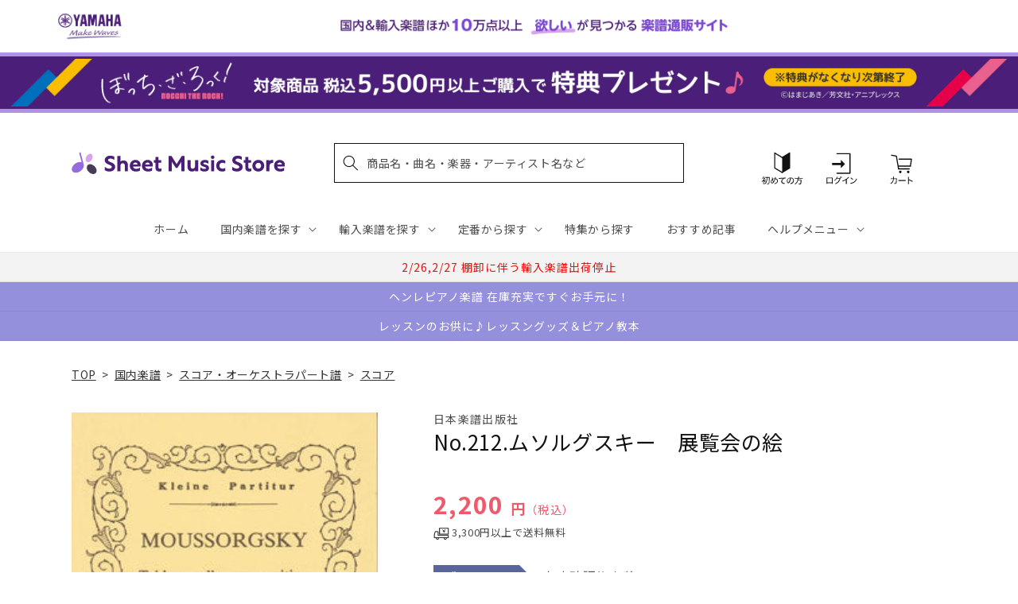

--- FILE ---
content_type: application/javascript; charset=utf-8
request_url: https://recommendations.loopclub.io/v2/storefront/template/?product_id=6894674378803&theme_id=124802433075&page=sheetmusic.jp.yamaha.com%2Fproducts%2F4523420002127&r_type=product&r_id=6894674378803&page_type=product_page&currency=JPY&shop=yamahasms.myshopify.com&user_id=1768975734-549ead21-4b01-4e88-99a0-2973bab60820&locale=ja&screen=desktop&qs=%7B%7D&client_id=e57adb78-3cdd-4e9d-ba0d-2ee91331c316&cbt=true&cbs=true&market=2150793267&callback=jsonp_callback_28269
body_size: 7782
content:
jsonp_callback_28269({"visit_id":"1768975739-5bd216c5-05a0-4b45-accc-363094d73980","widgets":[{"id":218812,"page_id":129788,"widget_serve_id":"a4d33e48-5e06-45e7-9a98-e5f56eb86127","type":"similar_products","max_content":20,"min_content":1,"enabled":true,"location":"shopify-section-product-recommendations","title":"この商品に関連する商品","css":"/* ここから、追加CSS */li.rktheme-carousel-slide.glide__slide{    text-size-adjust: 100%;    -webkit-text-size-adjust: 100%;}.rktheme-carousel-arrows button {    display: block !important;}.rktheme-product-title {    margin-top: 0.5rem;    margin-bottom: 1.3rem;    font-weight: 400;    width: 100%;}a.rktheme-product-title {    text-decoration: none;    overflow: hidden;    display: -webkit-box;    -webkit-box-orient: vertical;    -webkit-line-clamp: 3;}a:hover.rktheme-product-title {    text-decoration: none;}a:hover.rktheme-bundle-product-title {    text-decoration: none;   opacity: 0.6 ;}.rktheme-product-price-wrap {    margin-bottom: 10px;    font-weight: 500;    width: 100%;    white-space: nowrap;}.rktheme-product-details {  position: relative;}.rktheme-product-title:after {  content: \"\";  position: absolute;  top: 0;  right: 0;  bottom: 0;  left: 0;  width: 100%;  height: 100%;  z-index: 1;}.rktheme-bundle-add-to-cart {    width: 100%;    color: #fff;    border: none;    border-radius: 0;     padding: 0.25em 3.0em!important;    font-weight: 400;    font-size: 0.95em!important;    line-height: 2.5em!important;    transition: opacity .15s ease-in-out;    opacity: 0.96;}.rktheme-bundle-product-title[data-current-product=true] {    font-weight: 400;    color: #121212;    text-decoration: none;    pointer-events: none;}.rktheme-bundle-product-title {    width: auto;    text-decoration: none;    background-color: transparent;    color: #121212;    -ms-flex-negative: 0;    flex-shrink: 0;    max-width: 720px;    white-space: nowrap;    text-overflow: ellipsis;    overflow: hidden;    line-height: 1.4!important;}.rktheme-bundle-total-price-amounts {    font-weight: 400;    font-size: 1.7rem;}.rktheme-bundle-total-price-info {    margin-bottom: 10px;}/* ここまで、追加CSS */[data-rk-widget-id='218812'] .rktheme-addtocart-select-arrow::after {    border-top-color: #fff;  }  [data-rk-widget-id='218812'] .rktheme-bundle-add-to-cart {    background-color: var(--add-cart-button-color);    color: #fff;  }  [data-rk-widget-id='218812'] .rktheme-bundle-add-to-cart:hover {    background-color: var(--add-cart-button-color);  }  [data-rk-widget-id='218812'] .rktheme-bundle-total-price-amounts {    color: #121212;  }  [data-rk-widget-id='218812'] .rktheme-bundle-product-item-prices {    color: #121212;  }  [data-rk-widget-id='218812'] .rktheme-widget-title {    font-size: 24px;  }  [data-rk-widget-id='218812'] .rktheme-bundle-title {    font-size: 24px;  }        [data-rk-widget-id='218812'] .rktheme-product-image {    object-fit: contain;  }          [data-rk-widget-id='218812'] .rktheme-widget-title {    text-align:left;  }                  [data-rk-widget-id='218812'] .rktheme-widget-container[data-ui-mode=desktop] .rktheme-bundle-image,  [data-rk-widget-id='218812'] .rktheme-widget-container[data-ui-mode=mobile] .rktheme-bundle-image {    position: absolute;    top: 0;    left: 0;    right: 0;    bottom: 0;    height: 100%;    width: 100%;    max-height: unset;            object-fit: contain      }        /* 課題3 追加CSS */  .glide__slide {    border: 1px solid #eee;    padding: 1rem 1rem 1.2rem;  }  .rktheme-product-image-wrap {    margin: 0 2rem 1rem;  }  .rktheme-carousel-arrow {    cursor: pointer;    width: 3.2rem !important;    height: 5.4rem !important;    padding: 0 !important;    display: grid;    place-items: center;    top: 45% !important;    transform: translateY(-50%);  }  .rktheme-carousel-arrow svg {    width: 1rem !important;    height: 1rem !important;  }  .rktheme-carousel-arrow.glide__arrow--left[data-style=rectangle] {    border-radius: 0 5px 5px 0;  }  .rktheme-carousel-arrow.glide__arrow--right[data-style=rectangle] {    border-radius: 5px 0 0 5px;  }  .rktheme-product-image-wrap {    padding-top: 120% !important;  }  .rktheme-product-title {    margin-bottom: 4px;  }  .rktheme-product-card:hover .rktheme-product-image--primary {    opacity: 0.7 ;  }  .rktheme-product-image-wrap:hover .rktheme-product-image--primary {    opacity: 0.7 ;  }  .rktheme-product-vendor {    letter-spacing: 0.03em;  }@media screen and (max-width: 749px) {  h3.rktheme-widget-title {    font-size: 20px !important;}  .rktheme-carousel-arrow {    display: none !important;    font-size: 15px;  }  .rktheme-product-card:hover .rktheme-product-image--primary{    opacity: 1;  }  .rktheme-product-image-wrap:hover .rktheme-product-image--primary {    opacity: 1;  }  a:hover.rktheme-product-title{    opacity: 1;  }  a:hover.rktheme-product-title {    text-decoration: none;  }  a:hover.rktheme-bundle-product-title {    text-decoration: none;  }  .rktheme-product-card:hover .rktheme-product-image--primary {    transform: none;  }  .rktheme-product-image-wrap[data-hover-mode=zoom]:hover .rktheme-product-image--primary {    transform: none;  }    .glide__slide {    border: 1px solid #eee;    padding: 1rem;  }}","layout":"carousel","cart_button_text":"Add to Cart","page_type":"product_page","desktop_per_view":4,"mobile_per_view":2,"carousel_control":"arrow","position_enabled":true,"position":2,"enable_cart_button":false,"cart_button_template":null,"extra":{},"enable_popup":false,"popup_config":{},"show_discount_label":false,"allow_out_of_stock":true,"tablet_per_view":3,"discount_config":{"enabled":null,"type":null,"value":null,"widget_message":null,"cart_message":null,"version":1,"apply_discount_only_to_rec":false},"cart_properties":{},"template":"<section class='rktheme-widget-container' data-layout='carousel'>    <h3 class='rktheme-widget-title'><span>この商品に関連する商品</span></h3>    <div class='rktheme-carousel-wrap'>      <div class='rktheme-carousel-container glide'>        <div class=\"rktheme-carousel-track glide__track\" data-glide-el=\"track\">          <ul class=\"rktheme-carousel-slides glide__slides\">                                                                                                                <li class='rktheme-carousel-slide glide__slide'>                  <div class='rktheme-product-card rktheme-grid-product' data-rk-product-id='6905524617267'>                    <a href='/products/4523420003537' class='rktheme-product-image-wrap' data-rk-track-type='clicked' data-rk-track-prevent-default='true'>                        <img class='rktheme-product-image  rktheme-product-image--primary' loading=\"lazy\" data-sizes=\"auto\" src=\"https://cdn.shopify.com/s/files/1/0553/1566/0851/products/4523420003537_600x.jpg?v=1681216562\" data-src=\"https://cdn.shopify.com/s/files/1/0553/1566/0851/products/4523420003537_600x.jpg?v=1681216562\" data-srcset=\"https://cdn.shopify.com/s/files/1/0553/1566/0851/products/4523420003537_180x.jpg?v=1681216562 180w 253h, https://cdn.shopify.com/s/files/1/0553/1566/0851/products/4523420003537_360x.jpg?v=1681216562 360w 507h, https://cdn.shopify.com/s/files/1/0553/1566/0851/products/4523420003537.jpg?v=1681216562 426w 600h\" alt='３５３　ベルリオーズ　〈ベンヴェヌート・チェッリーニ〉序曲' />                      <div class='rktheme-discount-label' data-compare-price=\"None\" data-price=\"990.0\" data-label=\"{percent} off\"></div>                      <div class='rktheme-added-to-cart-tooltip'>Added to cart!</div>                    </a>                    <div class='rktheme-product-details'>                      <a class='rktheme-product-title' href='/products/4523420003537' data-rk-track-type='clicked' data-rk-track-prevent-default='true'>                          ３５３　ベルリオーズ　〈ベンヴェヌート・チェッリーニ〉序曲                      </a>                        <div class='rktheme-product-vendor rktheme-product-vendor--above-title'>日本楽譜出版社</div>                        <div class='rktheme-product-vendor rktheme-product-vendor--below-title'>日本楽譜出版社</div>                      <div class='rktheme-product-price-wrap' data-compare-price='False'>                          <span class='rktheme-product-price rktheme-product-price--original'>                            <span class='money'>990 円（税込）</span>                          </span>                      </div>                      <div class='rktheme-addtocart-container'>                          <button type='button' class='rktheme-addtocart-button' data-rk-variant-id='41254863077427'>カートに入れる</button>                      </div>                    </div>                  </div>              </li>                                                                                                                <li class='rktheme-carousel-slide glide__slide'>                  <div class='rktheme-product-card rktheme-grid-product' data-rk-product-id='6905602605107'>                    <a href='/products/4523420003964' class='rktheme-product-image-wrap' data-rk-track-type='clicked' data-rk-track-prevent-default='true'>                        <img class='rktheme-product-image  rktheme-product-image--primary' loading=\"lazy\" data-sizes=\"auto\" src=\"https://cdn.shopify.com/s/files/1/0553/1566/0851/products/4523420003964_600x.jpg?v=1681216906\" data-src=\"https://cdn.shopify.com/s/files/1/0553/1566/0851/products/4523420003964_600x.jpg?v=1681216906\" data-srcset=\"https://cdn.shopify.com/s/files/1/0553/1566/0851/products/4523420003964_180x.jpg?v=1681216906 180w 255h, https://cdn.shopify.com/s/files/1/0553/1566/0851/products/4523420003964_360x.jpg?v=1681216906 360w 510h, https://cdn.shopify.com/s/files/1/0553/1566/0851/products/4523420003964.jpg?v=1681216906 423w 600h\" alt='（３９６）モーツァルト　交響曲　第３１番「パリ」' />                      <div class='rktheme-discount-label' data-compare-price=\"None\" data-price=\"880.0\" data-label=\"{percent} off\"></div>                      <div class='rktheme-added-to-cart-tooltip'>Added to cart!</div>                    </a>                    <div class='rktheme-product-details'>                      <a class='rktheme-product-title' href='/products/4523420003964' data-rk-track-type='clicked' data-rk-track-prevent-default='true'>                          （３９６）モーツァルト　交響曲　第３１番「パリ」                      </a>                        <div class='rktheme-product-vendor rktheme-product-vendor--above-title'>日本楽譜出版社</div>                        <div class='rktheme-product-vendor rktheme-product-vendor--below-title'>日本楽譜出版社</div>                      <div class='rktheme-product-price-wrap' data-compare-price='False'>                          <span class='rktheme-product-price rktheme-product-price--original'>                            <span class='money'>880 円（税込）</span>                          </span>                      </div>                      <div class='rktheme-addtocart-container'>                          <button type='button' class='rktheme-addtocart-button' data-rk-variant-id='41254942048307'>カートに入れる</button>                      </div>                    </div>                  </div>              </li>                                                                                                                <li class='rktheme-carousel-slide glide__slide'>                  <div class='rktheme-product-card rktheme-grid-product' data-rk-product-id='6895562981427'>                    <a href='/products/4523420003902' class='rktheme-product-image-wrap' data-rk-track-type='clicked' data-rk-track-prevent-default='true'>                        <img class='rktheme-product-image  rktheme-product-image--primary' loading=\"lazy\" data-sizes=\"auto\" src=\"https://cdn.shopify.com/s/files/1/0553/1566/0851/products/4523420003902_600x.jpg?v=1677581609\" data-src=\"https://cdn.shopify.com/s/files/1/0553/1566/0851/products/4523420003902_600x.jpg?v=1677581609\" data-srcset=\"https://cdn.shopify.com/s/files/1/0553/1566/0851/products/4523420003902_180x.jpg?v=1677581609 180w 254h, https://cdn.shopify.com/s/files/1/0553/1566/0851/products/4523420003902.jpg?v=1677581609 354w 500h\" alt='（３９０）シューマン　交響曲第１番　「春」' />                      <div class='rktheme-discount-label' data-compare-price=\"None\" data-price=\"1980.0\" data-label=\"{percent} off\"></div>                      <div class='rktheme-added-to-cart-tooltip'>Added to cart!</div>                    </a>                    <div class='rktheme-product-details'>                      <a class='rktheme-product-title' href='/products/4523420003902' data-rk-track-type='clicked' data-rk-track-prevent-default='true'>                          （３９０）シューマン　交響曲第１番　「春」                      </a>                        <div class='rktheme-product-vendor rktheme-product-vendor--above-title'>日本楽譜出版社</div>                        <div class='rktheme-product-vendor rktheme-product-vendor--below-title'>日本楽譜出版社</div>                      <div class='rktheme-product-price-wrap' data-compare-price='False'>                          <span class='rktheme-product-price rktheme-product-price--original'>                            <span class='money'>1,980 円（税込）</span>                          </span>                      </div>                      <div class='rktheme-addtocart-container'>                          <button type='button' class='rktheme-addtocart-button' data-rk-variant-id='41222363611187'>カートに入れる</button>                      </div>                    </div>                  </div>              </li>                                                                                                                <li class='rktheme-carousel-slide glide__slide'>                  <div class='rktheme-product-card rktheme-grid-product' data-rk-product-id='6895641329715'>                    <a href='/products/4511005107473' class='rktheme-product-image-wrap' data-rk-track-type='clicked' data-rk-track-prevent-default='true'>                        <img class='rktheme-product-image  rktheme-product-image--primary' loading=\"lazy\" data-sizes=\"auto\" src=\"https://cdn.shopify.com/s/files/1/0553/1566/0851/products/4511005107473_600x.jpg?v=1677581264\" data-src=\"https://cdn.shopify.com/s/files/1/0553/1566/0851/products/4511005107473_600x.jpg?v=1677581264\" data-srcset=\"https://cdn.shopify.com/s/files/1/0553/1566/0851/products/4511005107473_180x.jpg?v=1677581264 180w 240h, https://cdn.shopify.com/s/files/1/0553/1566/0851/products/4511005107473_360x.jpg?v=1677581264 360w 480h, https://cdn.shopify.com/s/files/1/0553/1566/0851/products/4511005107473.jpg?v=1677581264 414w 552h\" alt='久石譲：Ｃｏｎｔｒａｂａｓｓ　Ｃｏｎｃｅｒｔｏ　コントラバス協奏曲' />                      <div class='rktheme-discount-label' data-compare-price=\"None\" data-price=\"4400.0\" data-label=\"{percent} off\"></div>                      <div class='rktheme-added-to-cart-tooltip'>Added to cart!</div>                    </a>                    <div class='rktheme-product-details'>                      <a class='rktheme-product-title' href='/products/4511005107473' data-rk-track-type='clicked' data-rk-track-prevent-default='true'>                          久石譲：Ｃｏｎｔｒａｂａｓｓ　Ｃｏｎｃｅｒｔｏ　コントラバス協奏曲                      </a>                        <div class='rktheme-product-vendor rktheme-product-vendor--above-title'>（株）全音楽譜出版社</div>                        <div class='rktheme-product-vendor rktheme-product-vendor--below-title'>（株）全音楽譜出版社</div>                      <div class='rktheme-product-price-wrap' data-compare-price='False'>                          <span class='rktheme-product-price rktheme-product-price--original'>                            <span class='money'>4,400 円（税込）</span>                          </span>                      </div>                      <div class='rktheme-addtocart-container'>                          <button type='button' class='rktheme-addtocart-button' data-rk-variant-id='41222444875827'>カートに入れる</button>                      </div>                    </div>                  </div>              </li>                                                                                                                <li class='rktheme-carousel-slide glide__slide'>                  <div class='rktheme-product-card rktheme-grid-product' data-rk-product-id='6905515245619'>                    <a href='/products/4523420100397' class='rktheme-product-image-wrap' data-rk-track-type='clicked' data-rk-track-prevent-default='true'>                        <img class='rktheme-product-image  rktheme-product-image--primary' loading=\"lazy\" data-sizes=\"auto\" src=\"https://cdn.shopify.com/s/files/1/0553/1566/0851/products/4523420100397_600x.jpg?v=1681216523\" data-src=\"https://cdn.shopify.com/s/files/1/0553/1566/0851/products/4523420100397_600x.jpg?v=1681216523\" data-srcset=\"https://cdn.shopify.com/s/files/1/0553/1566/0851/products/4523420100397_180x.jpg?v=1681216523 180w 257h, https://cdn.shopify.com/s/files/1/0553/1566/0851/products/4523420100397_360x.jpg?v=1681216523 360w 514h, https://cdn.shopify.com/s/files/1/0553/1566/0851/products/4523420100397.jpg?v=1681216523 420w 600h\" alt='No.39.ベルリオーズ　劇的物語＜フラウトの却罰＞　ハンガリー行進曲' />                      <div class='rktheme-discount-label' data-compare-price=\"None\" data-price=\"660.0\" data-label=\"{percent} off\"></div>                      <div class='rktheme-added-to-cart-tooltip'>Added to cart!</div>                    </a>                    <div class='rktheme-product-details'>                      <a class='rktheme-product-title' href='/products/4523420100397' data-rk-track-type='clicked' data-rk-track-prevent-default='true'>                          No.39.ベルリオーズ　劇的物語＜フラウトの却罰＞　ハンガリー行進曲                      </a>                        <div class='rktheme-product-vendor rktheme-product-vendor--above-title'>日本楽譜出版社</div>                        <div class='rktheme-product-vendor rktheme-product-vendor--below-title'>日本楽譜出版社</div>                      <div class='rktheme-product-price-wrap' data-compare-price='False'>                          <span class='rktheme-product-price rktheme-product-price--original'>                            <span class='money'>660 円（税込）</span>                          </span>                      </div>                      <div class='rktheme-addtocart-container'>                          <button type='button' class='rktheme-addtocart-button' data-rk-variant-id='41254853115955'>カートに入れる</button>                      </div>                    </div>                  </div>              </li>                                                                                                                <li class='rktheme-carousel-slide glide__slide'>                  <div class='rktheme-product-card rktheme-grid-product' data-rk-product-id='6894799781939'>                    <a href='/products/4523420000833' class='rktheme-product-image-wrap' data-rk-track-type='clicked' data-rk-track-prevent-default='true'>                        <img class='rktheme-product-image  rktheme-product-image--primary' loading=\"lazy\" data-sizes=\"auto\" src=\"https://cdn.shopify.com/s/files/1/0553/1566/0851/products/4523420000833_600x.gif?v=1677581602\" data-src=\"https://cdn.shopify.com/s/files/1/0553/1566/0851/products/4523420000833_600x.gif?v=1677581602\" data-srcset=\"https://cdn.shopify.com/s/files/1/0553/1566/0851/products/4523420000833.gif?v=1677581602 138w 200h\" alt='No.083　ブラームス　ヴァイオリン協奏曲　ニ長調' />                      <div class='rktheme-discount-label' data-compare-price=\"None\" data-price=\"1540.0\" data-label=\"{percent} off\"></div>                      <div class='rktheme-added-to-cart-tooltip'>Added to cart!</div>                    </a>                    <div class='rktheme-product-details'>                      <a class='rktheme-product-title' href='/products/4523420000833' data-rk-track-type='clicked' data-rk-track-prevent-default='true'>                          No.083　ブラームス　ヴァイオリン協奏曲　ニ長調                      </a>                        <div class='rktheme-product-vendor rktheme-product-vendor--above-title'>日本楽譜出版社</div>                        <div class='rktheme-product-vendor rktheme-product-vendor--below-title'>日本楽譜出版社</div>                      <div class='rktheme-product-price-wrap' data-compare-price='False'>                          <span class='rktheme-product-price rktheme-product-price--original'>                            <span class='money'>1,540 円（税込）</span>                          </span>                      </div>                      <div class='rktheme-addtocart-container'>                          <button type='button' class='rktheme-addtocart-button' data-rk-variant-id='41221537300531'>カートに入れる</button>                      </div>                    </div>                  </div>              </li>                                                                                                                <li class='rktheme-carousel-slide glide__slide'>                  <div class='rktheme-product-card rktheme-grid-product' data-rk-product-id='7522331852851'>                    <a href='/products/4511005132451' class='rktheme-product-image-wrap' data-rk-track-type='clicked' data-rk-track-prevent-default='true'>                        <img class='rktheme-product-image  rktheme-product-image--primary' loading=\"lazy\" data-sizes=\"auto\" src=\"https://cdn.shopify.com/s/files/1/0553/1566/0851/files/4511005132451_3d5c8376-6bf5-4618-85ba-819e42136353_600x.jpg?v=1739771360\" data-src=\"https://cdn.shopify.com/s/files/1/0553/1566/0851/files/4511005132451_3d5c8376-6bf5-4618-85ba-819e42136353_600x.jpg?v=1739771360\" data-srcset=\"https://cdn.shopify.com/s/files/1/0553/1566/0851/files/4511005132451_3d5c8376-6bf5-4618-85ba-819e42136353_180x.jpg?v=1739771360 180w 254h, https://cdn.shopify.com/s/files/1/0553/1566/0851/files/4511005132451_3d5c8376-6bf5-4618-85ba-819e42136353_360x.jpg?v=1739771360 360w 508h, https://cdn.shopify.com/s/files/1/0553/1566/0851/files/4511005132451_3d5c8376-6bf5-4618-85ba-819e42136353.jpg?v=1739771360 414w 585h\" alt='ポケットスコア　シベリウス：悲しきワルツ　作品４４' />                      <div class='rktheme-discount-label' data-compare-price=\"None\" data-price=\"550.0\" data-label=\"{percent} off\"></div>                      <div class='rktheme-added-to-cart-tooltip'>Added to cart!</div>                    </a>                    <div class='rktheme-product-details'>                      <a class='rktheme-product-title' href='/products/4511005132451' data-rk-track-type='clicked' data-rk-track-prevent-default='true'>                          ポケットスコア　シベリウス：悲しきワルツ　作品４４                      </a>                        <div class='rktheme-product-vendor rktheme-product-vendor--above-title'>㈱全音楽譜出版社（ポケットスコア）</div>                        <div class='rktheme-product-vendor rktheme-product-vendor--below-title'>㈱全音楽譜出版社（ポケットスコア）</div>                      <div class='rktheme-product-price-wrap' data-compare-price='False'>                          <span class='rktheme-product-price rktheme-product-price--original'>                            <span class='money'>550 円（税込）</span>                          </span>                      </div>                      <div class='rktheme-addtocart-container'>                          <button type='button' class='rktheme-addtocart-button' data-rk-variant-id='43105700905011'>カートに入れる</button>                      </div>                    </div>                  </div>              </li>                                                                                                                <li class='rktheme-carousel-slide glide__slide'>                  <div class='rktheme-product-card rktheme-grid-product' data-rk-product-id='6894624735283'>                    <a href='/products/4511005051622' class='rktheme-product-image-wrap' data-rk-track-type='clicked' data-rk-track-prevent-default='true'>                        <img class='rktheme-product-image  rktheme-product-image--primary' loading=\"lazy\" data-sizes=\"auto\" src=\"https://cdn.shopify.com/s/files/1/0553/1566/0851/files/4511005051622_600x.jpg?v=1746749625\" data-src=\"https://cdn.shopify.com/s/files/1/0553/1566/0851/files/4511005051622_600x.jpg?v=1746749625\" data-srcset=\"https://cdn.shopify.com/s/files/1/0553/1566/0851/files/4511005051622_180x.jpg?v=1746749625 180w 254h, https://cdn.shopify.com/s/files/1/0553/1566/0851/files/4511005051622_360x.jpg?v=1746749625 360w 508h, https://cdn.shopify.com/s/files/1/0553/1566/0851/files/4511005051622_540x.jpg?v=1746749625 540w 763h, https://cdn.shopify.com/s/files/1/0553/1566/0851/files/4511005051622_720x.jpg?v=1746749625 720w 1017h, https://cdn.shopify.com/s/files/1/0553/1566/0851/files/4511005051622_900x.jpg?v=1746749625 900w 1272h, https://cdn.shopify.com/s/files/1/0553/1566/0851/files/4511005051622.jpg?v=1746749625 965w 1364h\" alt='ポケットスコア　 ショスタコーヴィッチ／ステージオーケストラのための組曲　ジャズ 組曲第２番' />                      <div class='rktheme-discount-label' data-compare-price=\"None\" data-price=\"3080.0\" data-label=\"{percent} off\"></div>                      <div class='rktheme-added-to-cart-tooltip'>Added to cart!</div>                    </a>                    <div class='rktheme-product-details'>                      <a class='rktheme-product-title' href='/products/4511005051622' data-rk-track-type='clicked' data-rk-track-prevent-default='true'>                          ポケットスコア　 ショスタコーヴィッチ／ステージオーケストラのための組曲　ジャズ 組曲第２番                      </a>                        <div class='rktheme-product-vendor rktheme-product-vendor--above-title'>㈱全音楽譜出版社（ポケットスコア）</div>                        <div class='rktheme-product-vendor rktheme-product-vendor--below-title'>㈱全音楽譜出版社（ポケットスコア）</div>                      <div class='rktheme-product-price-wrap' data-compare-price='False'>                          <span class='rktheme-product-price rktheme-product-price--original'>                            <span class='money'>3,080 円（税込）</span>                          </span>                      </div>                      <div class='rktheme-addtocart-container'>                          <button type='button' class='rktheme-addtocart-button' data-rk-variant-id='41221355929651'>カートに入れる</button>                      </div>                    </div>                  </div>              </li>                                                                                                                <li class='rktheme-carousel-slide glide__slide'>                  <div class='rktheme-product-card rktheme-grid-product' data-rk-product-id='6905378471987'>                    <a href='/products/4523420000260' class='rktheme-product-image-wrap' data-rk-track-type='clicked' data-rk-track-prevent-default='true'>                        <img class='rktheme-product-image  rktheme-product-image--primary' loading=\"lazy\" data-sizes=\"auto\" src=\"https://cdn.shopify.com/s/files/1/0553/1566/0851/products/4523420000260_600x.jpg?v=1681216049\" data-src=\"https://cdn.shopify.com/s/files/1/0553/1566/0851/products/4523420000260_600x.jpg?v=1681216049\" data-srcset=\"https://cdn.shopify.com/s/files/1/0553/1566/0851/products/4523420000260_180x.jpg?v=1681216049 180w 255h, https://cdn.shopify.com/s/files/1/0553/1566/0851/products/4523420000260.jpg?v=1681216049 247w 350h\" alt='No.026.ビゼー　「アルルの女」第１組曲' />                      <div class='rktheme-discount-label' data-compare-price=\"None\" data-price=\"550.0\" data-label=\"{percent} off\"></div>                      <div class='rktheme-added-to-cart-tooltip'>Added to cart!</div>                    </a>                    <div class='rktheme-product-details'>                      <a class='rktheme-product-title' href='/products/4523420000260' data-rk-track-type='clicked' data-rk-track-prevent-default='true'>                          No.026.ビゼー　「アルルの女」第１組曲                      </a>                        <div class='rktheme-product-vendor rktheme-product-vendor--above-title'>日本楽譜出版社</div>                        <div class='rktheme-product-vendor rktheme-product-vendor--below-title'>日本楽譜出版社</div>                      <div class='rktheme-product-price-wrap' data-compare-price='False'>                          <span class='rktheme-product-price rktheme-product-price--original'>                            <span class='money'>550 円（税込）</span>                          </span>                      </div>                      <div class='rktheme-addtocart-container'>                          <button type='button' class='rktheme-addtocart-button' data-rk-variant-id='41254714834995'>カートに入れる</button>                      </div>                    </div>                  </div>              </li>                                                                                                                <li class='rktheme-carousel-slide glide__slide'>                  <div class='rktheme-product-card rktheme-grid-product' data-rk-product-id='6895638282291'>                    <a href='/products/4510993443037' class='rktheme-product-image-wrap' data-rk-track-type='clicked' data-rk-track-prevent-default='true'>                        <img class='rktheme-product-image  rktheme-product-image--primary' loading=\"lazy\" data-sizes=\"auto\" src=\"https://cdn.shopify.com/s/files/1/0553/1566/0851/products/4510993443037_600x.jpg?v=1677580991\" data-src=\"https://cdn.shopify.com/s/files/1/0553/1566/0851/products/4510993443037_600x.jpg?v=1677580991\" data-srcset=\"https://cdn.shopify.com/s/files/1/0553/1566/0851/products/4510993443037_180x.jpg?v=1677580991 180w 255h, https://cdn.shopify.com/s/files/1/0553/1566/0851/products/4510993443037_360x.jpg?v=1677580991 360w 511h, https://cdn.shopify.com/s/files/1/0553/1566/0851/products/4510993443037.jpg?v=1677580991 422w 600h\" alt='ＯＧＴ－３０３　小山清茂　管弦楽のための木挽歌' />                      <div class='rktheme-discount-label' data-compare-price=\"None\" data-price=\"3080.0\" data-label=\"{percent} off\"></div>                      <div class='rktheme-added-to-cart-tooltip'>Added to cart!</div>                    </a>                    <div class='rktheme-product-details'>                      <a class='rktheme-product-title' href='/products/4510993443037' data-rk-track-type='clicked' data-rk-track-prevent-default='true'>                          ＯＧＴ－３０３　小山清茂　管弦楽のための木挽歌                      </a>                        <div class='rktheme-product-vendor rktheme-product-vendor--above-title'>㈱音楽之友社</div>                        <div class='rktheme-product-vendor rktheme-product-vendor--below-title'>㈱音楽之友社</div>                      <div class='rktheme-product-price-wrap' data-compare-price='False'>                          <span class='rktheme-product-price rktheme-product-price--original'>                            <span class='money'>3,080 円（税込）</span>                          </span>                      </div>                      <div class='rktheme-addtocart-container'>                          <button type='button' class='rktheme-addtocart-button' data-rk-variant-id='41222441730099'>カートに入れる</button>                      </div>                    </div>                  </div>              </li>                                                                                                                <li class='rktheme-carousel-slide glide__slide'>                  <div class='rktheme-product-card rktheme-grid-product' data-rk-product-id='6905377357875'>                    <a href='/products/4523420100540' class='rktheme-product-image-wrap' data-rk-track-type='clicked' data-rk-track-prevent-default='true'>                        <img class='rktheme-product-image  rktheme-product-image--primary' loading=\"lazy\" data-sizes=\"auto\" src=\"https://cdn.shopify.com/s/files/1/0553/1566/0851/products/4523420100540_600x.jpg?v=1681216049\" data-src=\"https://cdn.shopify.com/s/files/1/0553/1566/0851/products/4523420100540_600x.jpg?v=1681216049\" data-srcset=\"https://cdn.shopify.com/s/files/1/0553/1566/0851/products/4523420100540_180x.jpg?v=1681216049 180w 259h, https://cdn.shopify.com/s/files/1/0553/1566/0851/products/4523420100540.jpg?v=1681216049 243w 350h\" alt='No.54.ワーグナー　ニュルンベルクのマイスタージンガー　第１幕・第３幕への前奏曲' />                      <div class='rktheme-discount-label' data-compare-price=\"None\" data-price=\"880.0\" data-label=\"{percent} off\"></div>                      <div class='rktheme-added-to-cart-tooltip'>Added to cart!</div>                    </a>                    <div class='rktheme-product-details'>                      <a class='rktheme-product-title' href='/products/4523420100540' data-rk-track-type='clicked' data-rk-track-prevent-default='true'>                          No.54.ワーグナー　ニュルンベルクのマイスタージンガー　第１幕・第３幕への前奏曲                      </a>                        <div class='rktheme-product-vendor rktheme-product-vendor--above-title'>日本楽譜出版社</div>                        <div class='rktheme-product-vendor rktheme-product-vendor--below-title'>日本楽譜出版社</div>                      <div class='rktheme-product-price-wrap' data-compare-price='False'>                          <span class='rktheme-product-price rktheme-product-price--original'>                            <span class='money'>880 円（税込）</span>                          </span>                      </div>                      <div class='rktheme-addtocart-container'>                          <button type='button' class='rktheme-addtocart-button' data-rk-variant-id='41254713720883'>カートに入れる</button>                      </div>                    </div>                  </div>              </li>                                                                                                                <li class='rktheme-carousel-slide glide__slide'>                  <div class='rktheme-product-card rktheme-grid-product' data-rk-product-id='6895650963507'>                    <a href='/products/4511005108852' class='rktheme-product-image-wrap' data-rk-track-type='clicked' data-rk-track-prevent-default='true'>                        <img class='rktheme-product-image  rktheme-product-image--primary' loading=\"lazy\" data-sizes=\"auto\" src=\"https://cdn.shopify.com/s/files/1/0553/1566/0851/products/4511005108852_600x.jpg?v=1677581282\" data-src=\"https://cdn.shopify.com/s/files/1/0553/1566/0851/products/4511005108852_600x.jpg?v=1677581282\" data-srcset=\"https://cdn.shopify.com/s/files/1/0553/1566/0851/products/4511005108852_180x.jpg?v=1677581282 180w 254h, https://cdn.shopify.com/s/files/1/0553/1566/0851/products/4511005108852_360x.jpg?v=1677581282 360w 508h, https://cdn.shopify.com/s/files/1/0553/1566/0851/products/4511005108852.jpg?v=1677581282 414w 585h\" alt='ポケットスコア　バルトーク　管弦楽のための協奏曲　ＢＢ．１２３　Ｓｚ．１１６' />                      <div class='rktheme-discount-label' data-compare-price=\"None\" data-price=\"1870.0\" data-label=\"{percent} off\"></div>                      <div class='rktheme-added-to-cart-tooltip'>Added to cart!</div>                    </a>                    <div class='rktheme-product-details'>                      <a class='rktheme-product-title' href='/products/4511005108852' data-rk-track-type='clicked' data-rk-track-prevent-default='true'>                          ポケットスコア　バルトーク　管弦楽のための協奏曲　ＢＢ．１２３　Ｓｚ．１１６                      </a>                        <div class='rktheme-product-vendor rktheme-product-vendor--above-title'>㈱全音楽譜出版社（ポケットスコア）</div>                        <div class='rktheme-product-vendor rktheme-product-vendor--below-title'>㈱全音楽譜出版社（ポケットスコア）</div>                      <div class='rktheme-product-price-wrap' data-compare-price='False'>                          <span class='rktheme-product-price rktheme-product-price--original'>                            <span class='money'>1,870 円（税込）</span>                          </span>                      </div>                      <div class='rktheme-addtocart-container'>                          <button type='button' class='rktheme-addtocart-button' data-rk-variant-id='41222454870067'>カートに入れる</button>                      </div>                    </div>                  </div>              </li>                                                                                                                <li class='rktheme-carousel-slide glide__slide'>                  <div class='rktheme-product-card rktheme-grid-product' data-rk-product-id='6905413402675'>                    <a href='/products/4523420002660' class='rktheme-product-image-wrap' data-rk-track-type='clicked' data-rk-track-prevent-default='true'>                        <img class='rktheme-product-image  rktheme-product-image--primary' loading=\"lazy\" data-sizes=\"auto\" src=\"https://cdn.shopify.com/s/files/1/0553/1566/0851/products/4523420002660_600x.jpg?v=1681216145\" data-src=\"https://cdn.shopify.com/s/files/1/0553/1566/0851/products/4523420002660_600x.jpg?v=1681216145\" data-srcset=\"https://cdn.shopify.com/s/files/1/0553/1566/0851/products/4523420002660_180x.jpg?v=1681216145 180w 258h, https://cdn.shopify.com/s/files/1/0553/1566/0851/products/4523420002660.jpg?v=1681216145 244w 350h\" alt='No.266.エルガー〈威風堂々〉第１番' />                      <div class='rktheme-discount-label' data-compare-price=\"None\" data-price=\"660.0\" data-label=\"{percent} off\"></div>                      <div class='rktheme-added-to-cart-tooltip'>Added to cart!</div>                    </a>                    <div class='rktheme-product-details'>                      <a class='rktheme-product-title' href='/products/4523420002660' data-rk-track-type='clicked' data-rk-track-prevent-default='true'>                          No.266.エルガー〈威風堂々〉第１番                      </a>                        <div class='rktheme-product-vendor rktheme-product-vendor--above-title'>日本楽譜出版社</div>                        <div class='rktheme-product-vendor rktheme-product-vendor--below-title'>日本楽譜出版社</div>                      <div class='rktheme-product-price-wrap' data-compare-price='False'>                          <span class='rktheme-product-price rktheme-product-price--original'>                            <span class='money'>660 円（税込）</span>                          </span>                      </div>                      <div class='rktheme-addtocart-container'>                          <button type='button' class='rktheme-addtocart-button' data-rk-variant-id='41254749995059'>カートに入れる</button>                      </div>                    </div>                  </div>              </li>                                                                                                                <li class='rktheme-carousel-slide glide__slide'>                  <div class='rktheme-product-card rktheme-grid-product' data-rk-product-id='6894715568179'>                    <a href='/products/4510993430433' class='rktheme-product-image-wrap' data-rk-track-type='clicked' data-rk-track-prevent-default='true'>                        <img class='rktheme-product-image  rktheme-product-image--primary' loading=\"lazy\" data-sizes=\"auto\" src=\"https://cdn.shopify.com/s/files/1/0553/1566/0851/files/4510993430433_5efdf52b-d172-4e13-bc86-eeed2d218554_600x.jpg?v=1735176666\" data-src=\"https://cdn.shopify.com/s/files/1/0553/1566/0851/files/4510993430433_5efdf52b-d172-4e13-bc86-eeed2d218554_600x.jpg?v=1735176666\" data-srcset=\"https://cdn.shopify.com/s/files/1/0553/1566/0851/files/4510993430433_5efdf52b-d172-4e13-bc86-eeed2d218554_180x.jpg?v=1735176666 180w 256h, https://cdn.shopify.com/s/files/1/0553/1566/0851/files/4510993430433_5efdf52b-d172-4e13-bc86-eeed2d218554_360x.jpg?v=1735176666 360w 512h, https://cdn.shopify.com/s/files/1/0553/1566/0851/files/4510993430433_5efdf52b-d172-4e13-bc86-eeed2d218554_540x.jpg?v=1735176666 540w 769h, https://cdn.shopify.com/s/files/1/0553/1566/0851/files/4510993430433_5efdf52b-d172-4e13-bc86-eeed2d218554_720x.jpg?v=1735176666 720w 1025h, https://cdn.shopify.com/s/files/1/0553/1566/0851/files/4510993430433_5efdf52b-d172-4e13-bc86-eeed2d218554_900x.jpg?v=1735176666 900w 1281h, https://cdn.shopify.com/s/files/1/0553/1566/0851/files/4510993430433_5efdf52b-d172-4e13-bc86-eeed2d218554_1080x.jpg?v=1735176666 1080w 1538h, https://cdn.shopify.com/s/files/1/0553/1566/0851/files/4510993430433_5efdf52b-d172-4e13-bc86-eeed2d218554_1296x.jpg?v=1735176666 1296w 1845h, https://cdn.shopify.com/s/files/1/0553/1566/0851/files/4510993430433_5efdf52b-d172-4e13-bc86-eeed2d218554_1512x.jpg?v=1735176666 1512w 2153h, https://cdn.shopify.com/s/files/1/0553/1566/0851/files/4510993430433_5efdf52b-d172-4e13-bc86-eeed2d218554.jpg?v=1735176666 1716w 2444h\" alt='ＯＧＴ－３０１　弦楽のための三楽章' />                      <div class='rktheme-discount-label' data-compare-price=\"None\" data-price=\"2200.0\" data-label=\"{percent} off\"></div>                      <div class='rktheme-added-to-cart-tooltip'>Added to cart!</div>                    </a>                    <div class='rktheme-product-details'>                      <a class='rktheme-product-title' href='/products/4510993430433' data-rk-track-type='clicked' data-rk-track-prevent-default='true'>                          ＯＧＴ－３０１　弦楽のための三楽章                      </a>                        <div class='rktheme-product-vendor rktheme-product-vendor--above-title'>㈱音楽之友社</div>                        <div class='rktheme-product-vendor rktheme-product-vendor--below-title'>㈱音楽之友社</div>                      <div class='rktheme-product-price-wrap' data-compare-price='False'>                          <span class='rktheme-product-price rktheme-product-price--original'>                            <span class='money'>2,200 円（税込）</span>                          </span>                      </div>                      <div class='rktheme-addtocart-container'>                          <button type='button' class='rktheme-addtocart-button' data-rk-variant-id='41221448925235'>カートに入れる</button>                      </div>                    </div>                  </div>              </li>                                                                                                                <li class='rktheme-carousel-slide glide__slide'>                  <div class='rktheme-product-card rktheme-grid-product' data-rk-product-id='6894865088563'>                    <a href='/products/4523420007030' class='rktheme-product-image-wrap' data-rk-track-type='clicked' data-rk-track-prevent-default='true'>                        <img class='rktheme-product-image  rktheme-product-image--primary' loading=\"lazy\" data-sizes=\"auto\" src=\"https://cdn.shopify.com/s/files/1/0553/1566/0851/files/no_image_240131_8ffcc2bd-c4ad-4014-86da-f9837c5ed2fb_600x.jpg?v=1712624046\" data-src=\"https://cdn.shopify.com/s/files/1/0553/1566/0851/files/no_image_240131_8ffcc2bd-c4ad-4014-86da-f9837c5ed2fb_600x.jpg?v=1712624046\" data-srcset=\"https://cdn.shopify.com/s/files/1/0553/1566/0851/files/no_image_240131_8ffcc2bd-c4ad-4014-86da-f9837c5ed2fb_180x.jpg?v=1712624046 180w 236h, https://cdn.shopify.com/s/files/1/0553/1566/0851/files/no_image_240131_8ffcc2bd-c4ad-4014-86da-f9837c5ed2fb_360x.jpg?v=1712624046 360w 473h, https://cdn.shopify.com/s/files/1/0553/1566/0851/files/no_image_240131_8ffcc2bd-c4ad-4014-86da-f9837c5ed2fb_540x.jpg?v=1712624046 540w 710h, https://cdn.shopify.com/s/files/1/0553/1566/0851/files/no_image_240131_8ffcc2bd-c4ad-4014-86da-f9837c5ed2fb_720x.jpg?v=1712624046 720w 947h, https://cdn.shopify.com/s/files/1/0553/1566/0851/files/no_image_240131_8ffcc2bd-c4ad-4014-86da-f9837c5ed2fb_900x.jpg?v=1712624046 900w 1184h, https://cdn.shopify.com/s/files/1/0553/1566/0851/files/no_image_240131_8ffcc2bd-c4ad-4014-86da-f9837c5ed2fb.jpg?v=1712624046 912w 1200h\" alt='７０３／バッハ　ブランデンブルク協奏曲　第３番　ＢＷＶ１０４８' />                      <div class='rktheme-discount-label' data-compare-price=\"None\" data-price=\"4950.0\" data-label=\"{percent} off\"></div>                      <div class='rktheme-added-to-cart-tooltip'>Added to cart!</div>                    </a>                    <div class='rktheme-product-details'>                      <a class='rktheme-product-title' href='/products/4523420007030' data-rk-track-type='clicked' data-rk-track-prevent-default='true'>                          ７０３／バッハ　ブランデンブルク協奏曲　第３番　ＢＷＶ１０４８                      </a>                        <div class='rktheme-product-vendor rktheme-product-vendor--above-title'>日本楽譜出版社</div>                        <div class='rktheme-product-vendor rktheme-product-vendor--below-title'>日本楽譜出版社</div>                      <div class='rktheme-product-price-wrap' data-compare-price='False'>                          <span class='rktheme-product-price rktheme-product-price--original'>                            <span class='money'>4,950 円（税込）</span>                          </span>                      </div>                      <div class='rktheme-addtocart-container'>                          <button type='button' class='rktheme-addtocart-button' data-rk-variant-id='41221604540467'>カートに入れる</button>                      </div>                    </div>                  </div>              </li>                                                                                                                <li class='rktheme-carousel-slide glide__slide'>                  <div class='rktheme-product-card rktheme-grid-product' data-rk-product-id='6905378570291'>                    <a href='/products/4523420000420' class='rktheme-product-image-wrap' data-rk-track-type='clicked' data-rk-track-prevent-default='true'>                        <img class='rktheme-product-image  rktheme-product-image--primary' loading=\"lazy\" data-sizes=\"auto\" src=\"https://cdn.shopify.com/s/files/1/0553/1566/0851/products/4523420000420_600x.jpg?v=1681216049\" data-src=\"https://cdn.shopify.com/s/files/1/0553/1566/0851/products/4523420000420_600x.jpg?v=1681216049\" data-srcset=\"https://cdn.shopify.com/s/files/1/0553/1566/0851/products/4523420000420_180x.jpg?v=1681216049 180w 254h, https://cdn.shopify.com/s/files/1/0553/1566/0851/products/4523420000420.jpg?v=1681216049 248w 350h\" alt='No.042.ベルリオーズ　序曲／ローマの謝肉祭' />                      <div class='rktheme-discount-label' data-compare-price=\"None\" data-price=\"660.0\" data-label=\"{percent} off\"></div>                      <div class='rktheme-added-to-cart-tooltip'>Added to cart!</div>                    </a>                    <div class='rktheme-product-details'>                      <a class='rktheme-product-title' href='/products/4523420000420' data-rk-track-type='clicked' data-rk-track-prevent-default='true'>                          No.042.ベルリオーズ　序曲／ローマの謝肉祭                      </a>                        <div class='rktheme-product-vendor rktheme-product-vendor--above-title'>日本楽譜出版社</div>                        <div class='rktheme-product-vendor rktheme-product-vendor--below-title'>日本楽譜出版社</div>                      <div class='rktheme-product-price-wrap' data-compare-price='False'>                          <span class='rktheme-product-price rktheme-product-price--original'>                            <span class='money'>660 円（税込）</span>                          </span>                      </div>                      <div class='rktheme-addtocart-container'>                          <button type='button' class='rktheme-addtocart-button' data-rk-variant-id='41254714933299'>カートに入れる</button>                      </div>                    </div>                  </div>              </li>                                                                                                                <li class='rktheme-carousel-slide glide__slide'>                  <div class='rktheme-product-card rktheme-grid-product' data-rk-product-id='6905524551731'>                    <a href='/products/4523420102186' class='rktheme-product-image-wrap' data-rk-track-type='clicked' data-rk-track-prevent-default='true'>                        <img class='rktheme-product-image  rktheme-product-image--primary' loading=\"lazy\" data-sizes=\"auto\" src=\"https://cdn.shopify.com/s/files/1/0553/1566/0851/products/4523420102186_600x.jpg?v=1681216561\" data-src=\"https://cdn.shopify.com/s/files/1/0553/1566/0851/products/4523420102186_600x.jpg?v=1681216561\" data-srcset=\"https://cdn.shopify.com/s/files/1/0553/1566/0851/products/4523420102186_180x.jpg?v=1681216561 180w 262h, https://cdn.shopify.com/s/files/1/0553/1566/0851/products/4523420102186_360x.jpg?v=1681216561 360w 524h, https://cdn.shopify.com/s/files/1/0553/1566/0851/products/4523420102186.jpg?v=1681216561 412w 600h\" alt='No.218.Ｊシュトラウス二世　ピチカートポルカ' />                      <div class='rktheme-discount-label' data-compare-price=\"None\" data-price=\"550.0\" data-label=\"{percent} off\"></div>                      <div class='rktheme-added-to-cart-tooltip'>Added to cart!</div>                    </a>                    <div class='rktheme-product-details'>                      <a class='rktheme-product-title' href='/products/4523420102186' data-rk-track-type='clicked' data-rk-track-prevent-default='true'>                          No.218.Ｊシュトラウス二世　ピチカートポルカ                      </a>                        <div class='rktheme-product-vendor rktheme-product-vendor--above-title'>日本楽譜出版社</div>                        <div class='rktheme-product-vendor rktheme-product-vendor--below-title'>日本楽譜出版社</div>                      <div class='rktheme-product-price-wrap' data-compare-price='False'>                          <span class='rktheme-product-price rktheme-product-price--original'>                            <span class='money'>550 円（税込）</span>                          </span>                      </div>                      <div class='rktheme-addtocart-container'>                          <button type='button' class='rktheme-addtocart-button' data-rk-variant-id='41254863011891'>カートに入れる</button>                      </div>                    </div>                  </div>              </li>                                                                                                                <li class='rktheme-carousel-slide glide__slide'>                  <div class='rktheme-product-card rktheme-grid-product' data-rk-product-id='6905420382259'>                    <a href='/products/4523420001489' class='rktheme-product-image-wrap' data-rk-track-type='clicked' data-rk-track-prevent-default='true'>                        <img class='rktheme-product-image  rktheme-product-image--primary' loading=\"lazy\" data-sizes=\"auto\" src=\"https://cdn.shopify.com/s/files/1/0553/1566/0851/products/4523420001489_600x.jpg?v=1681216164\" data-src=\"https://cdn.shopify.com/s/files/1/0553/1566/0851/products/4523420001489_600x.jpg?v=1681216164\" data-srcset=\"https://cdn.shopify.com/s/files/1/0553/1566/0851/products/4523420001489_180x.jpg?v=1681216164 180w 255h, https://cdn.shopify.com/s/files/1/0553/1566/0851/products/4523420001489.jpg?v=1681216164 247w 350h\" alt='No.148.ＨＡＮＤＥＬ（ヘンデル）／水上の音楽｢ハーティ版」' />                      <div class='rktheme-discount-label' data-compare-price=\"None\" data-price=\"660.0\" data-label=\"{percent} off\"></div>                      <div class='rktheme-added-to-cart-tooltip'>Added to cart!</div>                    </a>                    <div class='rktheme-product-details'>                      <a class='rktheme-product-title' href='/products/4523420001489' data-rk-track-type='clicked' data-rk-track-prevent-default='true'>                          No.148.ＨＡＮＤＥＬ（ヘンデル）／水上の音楽｢ハーティ版」                      </a>                        <div class='rktheme-product-vendor rktheme-product-vendor--above-title'>日本楽譜出版社</div>                        <div class='rktheme-product-vendor rktheme-product-vendor--below-title'>日本楽譜出版社</div>                      <div class='rktheme-product-price-wrap' data-compare-price='False'>                          <span class='rktheme-product-price rktheme-product-price--original'>                            <span class='money'>660 円（税込）</span>                          </span>                      </div>                      <div class='rktheme-addtocart-container'>                          <button type='button' class='rktheme-addtocart-button' data-rk-variant-id='41254756974643'>カートに入れる</button>                      </div>                    </div>                  </div>              </li>                                                                                                                <li class='rktheme-carousel-slide glide__slide'>                  <div class='rktheme-product-card rktheme-grid-product' data-rk-product-id='6894903885875'>                    <a href='/products/4510993115132' class='rktheme-product-image-wrap' data-rk-track-type='clicked' data-rk-track-prevent-default='true'>                        <img class='rktheme-product-image  rktheme-product-image--primary' loading=\"lazy\" data-sizes=\"auto\" src=\"https://cdn.shopify.com/s/files/1/0553/1566/0851/files/4510993115132_f781e0e7-4a07-4292-920c-4e2b2e192381_600x.jpg?v=1732776460\" data-src=\"https://cdn.shopify.com/s/files/1/0553/1566/0851/files/4510993115132_f781e0e7-4a07-4292-920c-4e2b2e192381_600x.jpg?v=1732776460\" data-srcset=\"https://cdn.shopify.com/s/files/1/0553/1566/0851/files/4510993115132_f781e0e7-4a07-4292-920c-4e2b2e192381_180x.jpg?v=1732776460 180w 260h, https://cdn.shopify.com/s/files/1/0553/1566/0851/files/4510993115132_f781e0e7-4a07-4292-920c-4e2b2e192381_360x.jpg?v=1732776460 360w 521h, https://cdn.shopify.com/s/files/1/0553/1566/0851/files/4510993115132_f781e0e7-4a07-4292-920c-4e2b2e192381.jpg?v=1732776460 414w 600h\" alt='ＯＧＴ－２０５　ブルックナー　交響曲第五番　変ロ長調　原典稿' />                      <div class='rktheme-discount-label' data-compare-price=\"None\" data-price=\"2530.0\" data-label=\"{percent} off\"></div>                      <div class='rktheme-added-to-cart-tooltip'>Added to cart!</div>                    </a>                    <div class='rktheme-product-details'>                      <a class='rktheme-product-title' href='/products/4510993115132' data-rk-track-type='clicked' data-rk-track-prevent-default='true'>                          ＯＧＴ－２０５　ブルックナー　交響曲第五番　変ロ長調　原典稿                      </a>                        <div class='rktheme-product-vendor rktheme-product-vendor--above-title'>㈱音楽之友社</div>                        <div class='rktheme-product-vendor rktheme-product-vendor--below-title'>㈱音楽之友社</div>                      <div class='rktheme-product-price-wrap' data-compare-price='False'>                          <span class='rktheme-product-price rktheme-product-price--original'>                            <span class='money'>2,530 円（税込）</span>                          </span>                      </div>                      <div class='rktheme-addtocart-container'>                          <button type='button' class='rktheme-addtocart-button' data-rk-variant-id='41221647007795'>カートに入れる</button>                      </div>                    </div>                  </div>              </li>                                                                                                                <li class='rktheme-carousel-slide glide__slide'>                  <div class='rktheme-product-card rktheme-grid-product' data-rk-product-id='6905380864051'>                    <a href='/products/4510993116832' class='rktheme-product-image-wrap' data-rk-track-type='clicked' data-rk-track-prevent-default='true'>                        <img class='rktheme-product-image  rktheme-product-image--primary' loading=\"lazy\" data-sizes=\"auto\" src=\"https://cdn.shopify.com/s/files/1/0553/1566/0851/products/9784276905641_600x.jpg?v=1681216052\" data-src=\"https://cdn.shopify.com/s/files/1/0553/1566/0851/products/9784276905641_600x.jpg?v=1681216052\" data-srcset=\"https://cdn.shopify.com/s/files/1/0553/1566/0851/products/9784276905641.jpg?v=1681216052 115w 150h\" alt='ＯＧＴ－６６　ボロディン　歌劇「イーゴリ公」序曲' />                      <div class='rktheme-discount-label' data-compare-price=\"None\" data-price=\"990.0\" data-label=\"{percent} off\"></div>                      <div class='rktheme-added-to-cart-tooltip'>Added to cart!</div>                    </a>                    <div class='rktheme-product-details'>                      <a class='rktheme-product-title' href='/products/4510993116832' data-rk-track-type='clicked' data-rk-track-prevent-default='true'>                          ＯＧＴ－６６　ボロディン　歌劇「イーゴリ公」序曲                      </a>                        <div class='rktheme-product-vendor rktheme-product-vendor--above-title'>㈱音楽之友社</div>                        <div class='rktheme-product-vendor rktheme-product-vendor--below-title'>㈱音楽之友社</div>                      <div class='rktheme-product-price-wrap' data-compare-price='False'>                          <span class='rktheme-product-price rktheme-product-price--original'>                            <span class='money'>990 円（税込）</span>                          </span>                      </div>                      <div class='rktheme-addtocart-container'>                          <button type='button' class='rktheme-addtocart-button' data-rk-variant-id='41254717194291'>カートに入れる</button>                      </div>                    </div>                  </div>              </li>          </ul>        </div>        <div class=\"rktheme-carousel-arrows glide__arrows\" data-glide-el=\"controls\">          <button class=\"rktheme-carousel-arrow glide__arrow glide__arrow--left\" data-glide-dir=\"<\" type=\"button\">            <svg xmlns=\"http://www.w3.org/2000/svg\" viewBox=\"0 0 492 492\"><path d=\"M198.608 246.104L382.664 62.04c5.068-5.056 7.856-11.816 7.856-19.024 0-7.212-2.788-13.968-7.856-19.032l-16.128-16.12C361.476 2.792 354.712 0 347.504 0s-13.964 2.792-19.028 7.864L109.328 227.008c-5.084 5.08-7.868 11.868-7.848 19.084-.02 7.248 2.76 14.028 7.848 19.112l218.944 218.932c5.064 5.072 11.82 7.864 19.032 7.864 7.208 0 13.964-2.792 19.032-7.864l16.124-16.12c10.492-10.492 10.492-27.572 0-38.06L198.608 246.104z\"/></svg>          </button>          <button class=\"rktheme-carousel-arrow glide__arrow glide__arrow--right\" data-glide-dir=\">\" type=\"button\">            <svg xmlns=\"http://www.w3.org/2000/svg\" viewBox=\"0 0 492.004 492.004\"><path d=\"M382.678 226.804L163.73 7.86C158.666 2.792 151.906 0 144.698 0s-13.968 2.792-19.032 7.86l-16.124 16.12c-10.492 10.504-10.492 27.576 0 38.064L293.398 245.9l-184.06 184.06c-5.064 5.068-7.86 11.824-7.86 19.028 0 7.212 2.796 13.968 7.86 19.04l16.124 16.116c5.068 5.068 11.824 7.86 19.032 7.86s13.968-2.792 19.032-7.86L382.678 265c5.076-5.084 7.864-11.872 7.848-19.088.016-7.244-2.772-14.028-7.848-19.108z\"/></svg>          </button>        </div>        <div class=\"rktheme-carousel-bullets glide__bullets\" data-glide-el=\"controls[nav]\">            <button type='button' class=\"rktheme-carousel-bullet glide__bullet\" data-glide-dir=\"=0\"></button>            <button type='button' class=\"rktheme-carousel-bullet glide__bullet\" data-glide-dir=\"=1\"></button>            <button type='button' class=\"rktheme-carousel-bullet glide__bullet\" data-glide-dir=\"=2\"></button>            <button type='button' class=\"rktheme-carousel-bullet glide__bullet\" data-glide-dir=\"=3\"></button>            <button type='button' class=\"rktheme-carousel-bullet glide__bullet\" data-glide-dir=\"=4\"></button>            <button type='button' class=\"rktheme-carousel-bullet glide__bullet\" data-glide-dir=\"=5\"></button>            <button type='button' class=\"rktheme-carousel-bullet glide__bullet\" data-glide-dir=\"=6\"></button>            <button type='button' class=\"rktheme-carousel-bullet glide__bullet\" data-glide-dir=\"=7\"></button>            <button type='button' class=\"rktheme-carousel-bullet glide__bullet\" data-glide-dir=\"=8\"></button>            <button type='button' class=\"rktheme-carousel-bullet glide__bullet\" data-glide-dir=\"=9\"></button>            <button type='button' class=\"rktheme-carousel-bullet glide__bullet\" data-glide-dir=\"=10\"></button>            <button type='button' class=\"rktheme-carousel-bullet glide__bullet\" data-glide-dir=\"=11\"></button>            <button type='button' class=\"rktheme-carousel-bullet glide__bullet\" data-glide-dir=\"=12\"></button>            <button type='button' class=\"rktheme-carousel-bullet glide__bullet\" data-glide-dir=\"=13\"></button>            <button type='button' class=\"rktheme-carousel-bullet glide__bullet\" data-glide-dir=\"=14\"></button>            <button type='button' class=\"rktheme-carousel-bullet glide__bullet\" data-glide-dir=\"=15\"></button>            <button type='button' class=\"rktheme-carousel-bullet glide__bullet\" data-glide-dir=\"=16\"></button>            <button type='button' class=\"rktheme-carousel-bullet glide__bullet\" data-glide-dir=\"=17\"></button>            <button type='button' class=\"rktheme-carousel-bullet glide__bullet\" data-glide-dir=\"=18\"></button>            <button type='button' class=\"rktheme-carousel-bullet glide__bullet\" data-glide-dir=\"=19\"></button>        </div>      </div>    </div>  <div class='rktheme-settings-data' style='display: none;'><script type=\"application/json\">{\"carousel\": {\"arrow_fill\": \"#fff\", \"arrow_style\": \"rectangle\", \"bullet_size\": \"10\", \"glide_config\": {\"peek\": 0, \"type\": \"slider\", \"bound\": true, \"rewind\": false, \"keyboard\": true, \"start_at\": 0, \"direction\": \"ltr\", \"per_touch\": 1, \"variable_width\": true}, \"per_row_mobile\": 2, \"arrow_icon_size\": 18, \"navigation_mode\": \"arrows\", \"per_row_desktop\": 5, \"arrow_background\": \"#7e8cd8\", \"arrow_transition\": \"fixed\", \"bullet_background\": \"#bbb\", \"per_row_widescreen\": 8, \"arrow_icon_size_mobile\": 18, \"bullet_active_background\": \"#121212\"}, \"product_card\": {\"gutter\": 26, \"price_color\": \"#ef596b\", \"title_align\": \"left\", \"title_color\": \"#121212\", \"vendor_color\": \"#121212BF\", \"gutter_mobile\": 15, \"max_title_rows\": 3, \"per_row_mobile\": \"2\", \"per_row_tablet\": \"4\", \"per_row_desktop\": \"5\", \"price_font_size\": \"16px\", \"title_font_size\": \"14px\", \"vendor_position\": \"above\", \"add_to_cart_mode\": \"hidden\", \"image_hover_mode\": \"secondary\", \"image_object_fit\": \"contain\", \"vendor_font_size\": \"10px\", \"add_to_cart_color\": \"#fff\", \"price_font_family\": \"\", \"image_aspect_ratio\": \"5:7\", \"per_row_widescreen\": 6, \"discount_label_text\": \"{percent} off\", \"price_color_compare\": \"#aaa\", \"discount_label_color\": \"#fff\", \"max_title_characters\": 80, \"price_color_original\": \"#D9005E\", \"price_compare_at_mode\": \"hidden\", \"add_to_cart_background\": \"var(--add-cart-button-color)\", \"discount_label_visible\": true, \"price_font_size_mobile\": \"15px\", \"discount_label_position\": \"right\", \"redirect_on_add_to_cart\": false, \"discount_label_background\": \"#D2354F\", \"product_title_font_family\": \"\", \"compare_price_visibility_mobile\": \"hidden\"}, \"horizontal_grid\": {\"per_row_mobile\": \"2\", \"per_row_desktop\": \"5\", \"per_row_widescreen\": \"7\"}, \"show_snowflakes\": true, \"auto_position_on\": false, \"widget_font_family\": \"\", \"amazon_bought_together\": {\"image_size\": \"300\", \"image_version\": 2, \"show_discounts\": true, \"image_object_fit\": \"contain\", \"button_text_color\": \"#fff\", \"total_price_color\": \"#121212\", \"image_aspect_ratio\": \"3:4\", \"product_price_color\": \"#121212\", \"button_background_color\": \"var(--add-cart-button-color)\", \"ignore_cheapest_variant\": true}, \"widget_title_alignment\": \"left\", \"widget_title_font_size\": \"24px\", \"minimum_distance_from_window\": 30, \"auto_position_last_updated_at\": null, \"minimum_distance_from_window_mobile\": 15}</script></div>  <div class='rktheme-translations-data' style='display: none;'><script type=\"application/json\">{\"go_to_cart_text\": \"Go to cart\", \"add_to_cart_text\": \"\\u30ab\\u30fc\\u30c8\\u306b\\u5165\\u308c\\u308b\", \"total_price_text\": \"Total Price:\", \"out_of_stock_text\": \"Out of stock\", \"this_product_text\": \"This product:\", \"added_to_cart_text\": \"Added to cart!\", \"adding_to_cart_text\": \"Adding...\", \"discount_label_text\": \"{percent} off\", \"fbt_add_to_cart_text\": \"Add selected to cart\"}</script></div></section>","js":"\"use strict\";return {  onWidgetInit: function onWidgetInit(widget, utils) {    var widgetInitSuccess = utils.initWidget({      widgetData: widget,      rkUtils: utils,    });    if (!widgetInitSuccess) {      var err = new Error(\"Rk:WidgetInitFailed\");      err.info = {        widgetId: widget.id,        widgetServeId: widget.widgetServeId,        widgetPageType: widget.pageType,      };      throw err;    }  },};"}],"product":{},"shop":{"id":27850,"domain":"sheetmusic.jp.yamaha.com","name":"yamahasms.myshopify.com","currency":"JPY","currency_format":"{{amount_no_decimals}} 円（税込）","css":"","show_compare_at":true,"enabled_presentment_currencies":["JPY"],"extra":{},"product_reviews_app":null,"swatch_app":null,"js":"","translations":{},"analytics_enabled":[],"pixel_enabled":true},"theme":{"css":""},"user_id":"1768975734-549ead21-4b01-4e88-99a0-2973bab60820"});